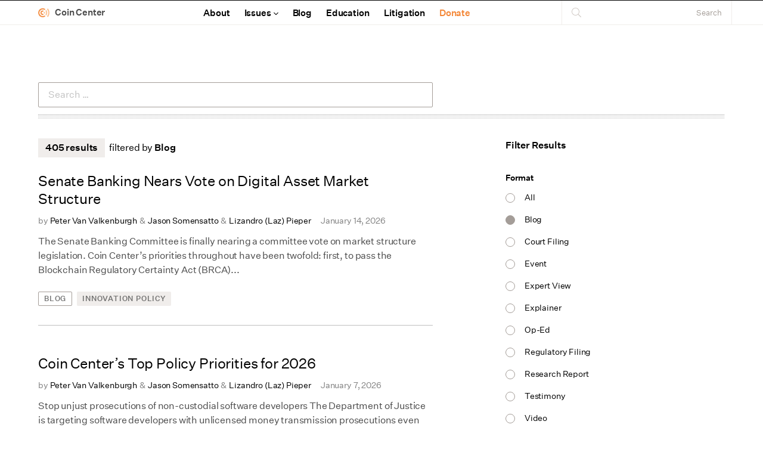

--- FILE ---
content_type: text/html; charset=UTF-8
request_url: https://www.coincenter.org/search/?format=blog
body_size: 10370
content:
<!doctype html>
<html lang="en-US">
  <head>
  <meta charset="utf-8">
  <meta http-equiv="x-ua-compatible" content="ie=edge">
  <meta name="viewport" content="width=device-width, initial-scale=1, shrink-to-fit=no">
  <meta name='robots' content='index, follow, max-image-preview:large, max-snippet:-1, max-video-preview:-1' />

	<!-- This site is optimized with the Yoast SEO plugin v26.7 - https://yoast.com/wordpress/plugins/seo/ -->
	<title>Search</title>
	<link rel="canonical" href="https://www.coincenter.org/search/" />
	<meta property="og:locale" content="en_US" />
	<meta property="og:type" content="article" />
	<meta property="og:title" content="Search" />
	<meta property="og:url" content="https://www.coincenter.org/search/" />
	<meta property="og:site_name" content="Coin Center" />
	<meta property="article:publisher" content="https://www.facebook.com/DCCoinCenter/" />
	<meta property="article:modified_time" content="2020-07-16T13:14:13+00:00" />
	<meta property="og:image" content="https://www.coincenter.org/app/uploads/2023/03/coin-center-1024-576.jpg" />
	<meta property="og:image:width" content="1616" />
	<meta property="og:image:height" content="909" />
	<meta property="og:image:type" content="image/jpeg" />
	<meta name="twitter:card" content="summary_large_image" />
	<meta name="twitter:site" content="@coincenter" />
	<script type="application/ld+json" class="yoast-schema-graph">{"@context":"https://schema.org","@graph":[{"@type":"WebPage","@id":"https://www.coincenter.org/search/","url":"https://www.coincenter.org/search/","name":"Search","isPartOf":{"@id":"https://www.coincenter.org/#website"},"datePublished":"2015-05-29T14:47:58+00:00","dateModified":"2020-07-16T13:14:13+00:00","breadcrumb":{"@id":"https://www.coincenter.org/search/#breadcrumb"},"inLanguage":"en-US","potentialAction":[{"@type":"ReadAction","target":["https://www.coincenter.org/search/"]}]},{"@type":"BreadcrumbList","@id":"https://www.coincenter.org/search/#breadcrumb","itemListElement":[{"@type":"ListItem","position":1,"name":"Home","item":"https://www.coincenter.org/"},{"@type":"ListItem","position":2,"name":"Search"}]},{"@type":"WebSite","@id":"https://www.coincenter.org/#website","url":"https://www.coincenter.org/","name":"Coin Center","description":"The leading non-profit focused on the policy issues facing cryptocurrencies like Bitcoin.","publisher":{"@id":"https://www.coincenter.org/#organization"},"potentialAction":[{"@type":"SearchAction","target":{"@type":"EntryPoint","urlTemplate":"https://www.coincenter.org/?s={search_term_string}"},"query-input":{"@type":"PropertyValueSpecification","valueRequired":true,"valueName":"search_term_string"}}],"inLanguage":"en-US"},{"@type":"Organization","@id":"https://www.coincenter.org/#organization","name":"Coin Center","url":"https://www.coincenter.org/","logo":{"@type":"ImageObject","inLanguage":"en-US","@id":"https://www.coincenter.org/#/schema/logo/image/","url":"/app/uploads/2023/03/coin-center-1024-576.jpg","contentUrl":"/app/uploads/2023/03/coin-center-1024-576.jpg","width":1616,"height":909,"caption":"Coin Center"},"image":{"@id":"https://www.coincenter.org/#/schema/logo/image/"},"sameAs":["https://www.facebook.com/DCCoinCenter/","https://x.com/coincenter","https://www.linkedin.com/company/coin-center/"]}]}</script>
	<!-- / Yoast SEO plugin. -->


<link rel='dns-prefetch' href='//www.googletagmanager.com' />
<style id='wp-img-auto-sizes-contain-inline-css' type='text/css'>
img:is([sizes=auto i],[sizes^="auto," i]){contain-intrinsic-size:3000px 1500px}
/*# sourceURL=wp-img-auto-sizes-contain-inline-css */
</style>
<style id='wp-block-library-inline-css' type='text/css'>
:root{--wp-block-synced-color:#7a00df;--wp-block-synced-color--rgb:122,0,223;--wp-bound-block-color:var(--wp-block-synced-color);--wp-editor-canvas-background:#ddd;--wp-admin-theme-color:#007cba;--wp-admin-theme-color--rgb:0,124,186;--wp-admin-theme-color-darker-10:#006ba1;--wp-admin-theme-color-darker-10--rgb:0,107,160.5;--wp-admin-theme-color-darker-20:#005a87;--wp-admin-theme-color-darker-20--rgb:0,90,135;--wp-admin-border-width-focus:2px}@media (min-resolution:192dpi){:root{--wp-admin-border-width-focus:1.5px}}.wp-element-button{cursor:pointer}:root .has-very-light-gray-background-color{background-color:#eee}:root .has-very-dark-gray-background-color{background-color:#313131}:root .has-very-light-gray-color{color:#eee}:root .has-very-dark-gray-color{color:#313131}:root .has-vivid-green-cyan-to-vivid-cyan-blue-gradient-background{background:linear-gradient(135deg,#00d084,#0693e3)}:root .has-purple-crush-gradient-background{background:linear-gradient(135deg,#34e2e4,#4721fb 50%,#ab1dfe)}:root .has-hazy-dawn-gradient-background{background:linear-gradient(135deg,#faaca8,#dad0ec)}:root .has-subdued-olive-gradient-background{background:linear-gradient(135deg,#fafae1,#67a671)}:root .has-atomic-cream-gradient-background{background:linear-gradient(135deg,#fdd79a,#004a59)}:root .has-nightshade-gradient-background{background:linear-gradient(135deg,#330968,#31cdcf)}:root .has-midnight-gradient-background{background:linear-gradient(135deg,#020381,#2874fc)}:root{--wp--preset--font-size--normal:16px;--wp--preset--font-size--huge:42px}.has-regular-font-size{font-size:1em}.has-larger-font-size{font-size:2.625em}.has-normal-font-size{font-size:var(--wp--preset--font-size--normal)}.has-huge-font-size{font-size:var(--wp--preset--font-size--huge)}.has-text-align-center{text-align:center}.has-text-align-left{text-align:left}.has-text-align-right{text-align:right}.has-fit-text{white-space:nowrap!important}#end-resizable-editor-section{display:none}.aligncenter{clear:both}.items-justified-left{justify-content:flex-start}.items-justified-center{justify-content:center}.items-justified-right{justify-content:flex-end}.items-justified-space-between{justify-content:space-between}.screen-reader-text{border:0;clip-path:inset(50%);height:1px;margin:-1px;overflow:hidden;padding:0;position:absolute;width:1px;word-wrap:normal!important}.screen-reader-text:focus{background-color:#ddd;clip-path:none;color:#444;display:block;font-size:1em;height:auto;left:5px;line-height:normal;padding:15px 23px 14px;text-decoration:none;top:5px;width:auto;z-index:100000}html :where(.has-border-color){border-style:solid}html :where([style*=border-top-color]){border-top-style:solid}html :where([style*=border-right-color]){border-right-style:solid}html :where([style*=border-bottom-color]){border-bottom-style:solid}html :where([style*=border-left-color]){border-left-style:solid}html :where([style*=border-width]){border-style:solid}html :where([style*=border-top-width]){border-top-style:solid}html :where([style*=border-right-width]){border-right-style:solid}html :where([style*=border-bottom-width]){border-bottom-style:solid}html :where([style*=border-left-width]){border-left-style:solid}html :where(img[class*=wp-image-]){height:auto;max-width:100%}:where(figure){margin:0 0 1em}html :where(.is-position-sticky){--wp-admin--admin-bar--position-offset:var(--wp-admin--admin-bar--height,0px)}@media screen and (max-width:600px){html :where(.is-position-sticky){--wp-admin--admin-bar--position-offset:0px}}
/*# sourceURL=/wp-includes/css/dist/block-library/common.min.css */
</style>
<link rel="stylesheet" href="/app/plugins/expandable-blocks/css/blocks.css?ver=6.9">
<link rel="stylesheet" href="/app/themes/coincenter/dist/styles/main_17289d8f.css">
<meta name="generator" content="Site Kit by Google 1.168.0" />  <link rel="shortcut icon" href="https://www.coincenter.org/app/themes/coincenter/dist/images/favicon_44437397.ico">
		<style type="text/css" id="wp-custom-css">
			.fsForm .fsPage { min-width: 0; }
.blog-aside:first-child { display:none; }

.content table:not(:last-child) { margin-bottom: 1rem; }
.content table p { font-size: 1rem; margin-top: 1.5rem; }

.court-filings div:not(:last-child) { margin-bottom: 1.5rem; }
.court-filings h3 a { text-decoration: none; }

.gallery { -webkit-box-align: center; -ms-flex-align: center; align-items: center; display: -webkit-box; display: -ms-flexbox; display: flex; -ms-flex-wrap: wrap; flex-wrap: wrap; margin-bottom: 1.5rem; }
.gallery-item { margin-bottom: 0.5rem; padding: 0 0.5rem; width: 33.3%; }
.gallery-columns-1 .gallery-item { width: 100%; }
.gallery-item img { background: none; margin: 0; padding: 0; }

@media (min-width: 1024px) {
	.gallery-columns-1 .gallery-item {width:100%;}
  .gallery-columns-3 .gallery-item {width:33.33%;}
  .gallery-columns-4 .gallery-item {width:25%;}
  .gallery-columns-5 .gallery-item {width:20%;}
  .gallery-columns-6 .gallery-item {width:16.6%;}
  .gallery-columns-7 .gallery-item {width:14.2%;}
  .gallery-columns-8 .gallery-item {width:12.5%;}
  .gallery-columns-9 .gallery-item {width:11.11%;}
}

/* Fix tag archive pages */
body.tag { background-color: inherit; font-weight: inherit; font-size: inherit; letter-spacing: inherit; text-transform: none; -webkit-transition: none; -o-transition: none; transition: none; }
body.tag a { color: inherit; }
body.tag:hover { background-color: inherit; }
body.tag:hover a { color: inherit; }		</style>
		</head>
  <body class="wp-singular page page-id-1393 wp-theme-coincenterresources search app-data index-data singular-data page-data page-1393-data page-search-data">
        <header>
  <div class="container">
    <nav class="navbar" role="navigation" aria-label="main navigation">
      <div class="navbar-brand">
        <a class="navbar-item" href="https://www.coincenter.org/" data-wpel-link="internal">Coin Center</a>

        <a role="button" class="navbar-burger burger" aria-label="menu" aria-expanded="false" data-target="navbar-menu">
          <span aria-hidden="true"></span>
          <span aria-hidden="true"></span>
          <span aria-hidden="true"></span>
        </a>
      </div>

      <div id="navbar-menu" class="navbar-menu">
        <div class="main-menu"><ul id="menu-primary-menu" class="nav"><li id="menu-item-1270" class="menu-item menu-item-type-post_type menu-item-object-page menu-item-1270"><a href="https://www.coincenter.org/about/" data-wpel-link="internal">About</a></li>
<li id="menu-item-1322" class="menu-item menu-item-type-post_type menu-item-object-page menu-item-has-children menu-item-1322"><a href="#">Issues</a>
<ul class="sub-menu">
	<li id="menu-item-1414" class="menu-item menu-item-type-taxonomy menu-item-object-research_areas menu-item-1414"><a href="/issues/consumer-protection/" data-wpel-link="internal">Consumer Protection</a></li>
	<li id="menu-item-1415" class="menu-item menu-item-type-taxonomy menu-item-object-research_areas menu-item-1415"><a href="/issues/financial-surveillance/" data-wpel-link="internal">Financial Surveillance</a></li>
	<li id="menu-item-1416" class="menu-item menu-item-type-taxonomy menu-item-object-research_areas menu-item-1416"><a href="/issues/innovation/" data-wpel-link="internal">Innovation Policy</a></li>
	<li id="menu-item-1417" class="menu-item menu-item-type-taxonomy menu-item-object-research_areas menu-item-1417"><a href="/issues/investor-protection/" data-wpel-link="internal">Investor Protection</a></li>
	<li id="menu-item-1418" class="menu-item menu-item-type-taxonomy menu-item-object-research_areas menu-item-1418"><a href="/issues/privacy-autonomy/" data-wpel-link="internal">Privacy &amp; Autonomy</a></li>
	<li id="menu-item-1419" class="menu-item menu-item-type-taxonomy menu-item-object-research_areas menu-item-1419"><a href="/issues/tax/" data-wpel-link="internal">Tax Policy</a></li>
</ul>
</li>
<li id="menu-item-1302" class="menu-item menu-item-type-post_type menu-item-object-page menu-item-1302"><a href="https://www.coincenter.org/blog/" data-wpel-link="internal">Blog</a></li>
<li id="menu-item-1308" class="menu-item menu-item-type-post_type menu-item-object-page menu-item-1308"><a href="https://www.coincenter.org/education/" data-wpel-link="internal">Education</a></li>
<li id="menu-item-2240" class="menu-item menu-item-type-post_type menu-item-object-page menu-item-2240"><a href="https://www.coincenter.org/litigation/" data-wpel-link="internal">Litigation</a></li>
<li id="menu-item-1269" class="menu-item menu-item-type-post_type menu-item-object-page menu-item-1269"><a href="https://www.coincenter.org/donate/" data-wpel-link="internal">Donate</a></li>
</ul></div>
        <form role="search" method="get" class="search-form" action="https://www.coincenter.org/">
				<label>
					<span class="screen-reader-text">Search for:</span>
					<input type="search" class="search-field" placeholder="Search &hellip;" value="" name="s" />
				</label>
				<input type="submit" class="search-submit" value="Search" />
			</form>
      </div>
    </nav>
  </div>
</header>
    <div class="wrap container" role="document">
      <main class="main">
               
    
          <div class="search-heading">
  <div class="columns">
    <div class="column is-7">
      <form role="search" method="get" class="search-form" action="https://www.coincenter.org/">
				<label>
					<span class="screen-reader-text">Search for:</span>
					<input type="search" class="search-field" placeholder="Search &hellip;" value="" name="s" />
				</label>
				<input type="submit" class="search-submit" value="Search" />
			</form>
    </div>
  </div>
</div>


                                 

  


<div class="search-results-wrapper columns">
  <div class="blog column is-7">
        <p>
      <span id="results-total" class="label-tag">405 results</span>
      <span id="results-terms">filtered by <strong></strong></span>
    </p>

          <div class="results">
                   <div class="entry">
  <p class="entry-title">
    <a href="https://www.coincenter.org/senate-banking-nears-vote-on-digital-asset-market-structure/" data-wpel-link="internal">      Senate Banking Nears Vote on Digital Asset Market Structure
    </a>  </p>


        <p class="byline">
      by&nbsp;
                    <a href="https://www.coincenter.org/people/peter-van-valkenburgh/" rel="author" data-wpel-link="internal">Peter Van Valkenburgh</a>
                        <span>&</span>
            <a href="https://www.coincenter.org/people/jason-somensatto/" rel="author" data-wpel-link="internal">Jason Somensatto</a>
                        <span>&</span>
            <a href="https://www.coincenter.org/people/lizandro-laz-pieper/" rel="author" data-wpel-link="internal">Lizandro (Laz) Pieper</a>
                  <time class="entry-date" datetime="2026-01-14T21:44:46+00:00">January 14, 2026</time>
  </p>
  
      <p class="entry-summary">The Senate Banking Committee is finally nearing a committee vote on market structure legislation. Coin Center’s priorities throughout have been twofold: first, to pass the Blockchain Regulatory Certainty Act (BRCA)...</p>
  
      <div class="tags">
                  <span class="tag is-outlined">
          <a href="https://www.coincenter.org/search/?format=blog" data-wpel-link="internal">Blog</a>
        </span>
                            <span class="tag">
          <a href="https://www.coincenter.org/search/?issue=innovation" data-wpel-link="internal">Innovation Policy</a>
        </span>
                </div>
  </div>
                   <div class="entry">
  <p class="entry-title">
    <a href="https://www.coincenter.org/coin-centers-top-policy-priorities-for-2026/" data-wpel-link="internal">      Coin Center’s Top Policy Priorities for 2026
    </a>  </p>


        <p class="byline">
      by&nbsp;
                    <a href="https://www.coincenter.org/people/peter-van-valkenburgh/" rel="author" data-wpel-link="internal">Peter Van Valkenburgh</a>
                        <span>&</span>
            <a href="https://www.coincenter.org/people/jason-somensatto/" rel="author" data-wpel-link="internal">Jason Somensatto</a>
                        <span>&</span>
            <a href="https://www.coincenter.org/people/lizandro-laz-pieper/" rel="author" data-wpel-link="internal">Lizandro (Laz) Pieper</a>
                  <time class="entry-date" datetime="2026-01-07T19:57:08+00:00">January 7, 2026</time>
  </p>
  
      <p class="entry-summary">Stop unjust prosecutions of non-custodial software developers The Department of Justice is targeting software developers with unlicensed money transmission prosecutions even though the relevant federal regulator, FinCEN, has been clear...</p>
  
      <div class="tags">
                  <span class="tag is-outlined">
          <a href="https://www.coincenter.org/search/?format=blog" data-wpel-link="internal">Blog</a>
        </span>
                    </div>
  </div>
                   <div class="entry">
  <p class="entry-title">
    <a href="https://www.coincenter.org/tax-deductible-giving-is-now-possible-at-coin-center/" data-wpel-link="internal">      Tax-deductible giving is now possible at Coin Center
    </a>  </p>


        <p class="byline">
      by&nbsp;
                    <a href="https://www.coincenter.org/people/antonie-hodge/" rel="author" data-wpel-link="internal">Antonie Hodge</a>
                  <time class="entry-date" datetime="2025-12-01T20:18:37+00:00">December 1, 2025</time>
  </p>
  
      <p class="entry-summary">Coin Center’s critical work defending the innovators building permissionless software has been made possible by the generous contributions of those in the community who believe in our mission. Today we...</p>
  
      <div class="tags">
                  <span class="tag is-outlined">
          <a href="https://www.coincenter.org/search/?format=blog" data-wpel-link="internal">Blog</a>
        </span>
                            <span class="tag">
          <a href="https://www.coincenter.org/search/?issue=tax" data-wpel-link="internal">Tax Policy</a>
        </span>
                </div>
  </div>
                   <div class="entry">
  <p class="entry-title">
    <a href="https://www.coincenter.org/senate-market-structure-negotiations-must-not-sacrifice-hard-won-developer-protections/" data-wpel-link="internal">      Senate market structure negotiations must not sacrifice hard won developer protections
    </a>  </p>


        <p class="byline">
      by&nbsp;
                    <a href="https://www.coincenter.org/people/peter-van-valkenburgh/" rel="author" data-wpel-link="internal">Peter Van Valkenburgh</a>
                  <time class="entry-date" datetime="2025-11-06T18:32:07+00:00">November 6, 2025</time>
  </p>
  
      <p class="entry-summary">For months, Coin Center has advocated for two critical parts of the market structure legislation being debated in the Senate. The House crafted a non-partisan bill, Clarity, that was carefully...</p>
  
      <div class="tags">
                  <span class="tag is-outlined">
          <a href="https://www.coincenter.org/search/?format=blog" data-wpel-link="internal">Blog</a>
        </span>
                            <span class="tag">
          <a href="https://www.coincenter.org/search/?issue=financial-surveillance" data-wpel-link="internal">Financial Surveillance</a>
        </span>
              <span class="tag">
          <a href="https://www.coincenter.org/search/?issue=privacy-autonomy" data-wpel-link="internal">Privacy &amp; Autonomy</a>
        </span>
                            <span class="tag is-outlined is-lighter">
          <a href="https://www.coincenter.org/search/?topic=house" data-wpel-link="internal">House</a>
        </span>
              <span class="tag is-outlined is-lighter">
          <a href="https://www.coincenter.org/search/?topic=senate" data-wpel-link="internal">Senate</a>
        </span>
            </div>
  </div>
                   <div class="entry">
  <p class="entry-title">
    <a href="https://www.coincenter.org/digital-identity-is-broken-the-tech-to-fix-it-is-ready-heres-how-the-government-can-help/" data-wpel-link="internal">      Digital Identity is broken. The tech to fix it is ready. Here’s how the government can help.
    </a>  </p>


        <p class="byline">
      by&nbsp;
                    <a href="https://www.coincenter.org/people/peter-van-valkenburgh/" rel="author" data-wpel-link="internal">Peter Van Valkenburgh</a>
                  <time class="entry-date" datetime="2025-09-18T16:32:10+00:00">September 18, 2025</time>
  </p>
  
      <p class="entry-summary">For decades, America has relied on an identity verification system that is costly, intrusive, and ineffective. It fails to stop serious crime, while burdening ordinary people with endless paperwork and...</p>
  
      <div class="tags">
                  <span class="tag is-outlined">
          <a href="https://www.coincenter.org/search/?format=blog" data-wpel-link="internal">Blog</a>
        </span>
                            <span class="tag">
          <a href="https://www.coincenter.org/search/?issue=financial-surveillance" data-wpel-link="internal">Financial Surveillance</a>
        </span>
              <span class="tag">
          <a href="https://www.coincenter.org/search/?issue=innovation" data-wpel-link="internal">Innovation Policy</a>
        </span>
              <span class="tag">
          <a href="https://www.coincenter.org/search/?issue=privacy-autonomy" data-wpel-link="internal">Privacy &amp; Autonomy</a>
        </span>
                            <span class="tag is-outlined is-lighter">
          <a href="https://www.coincenter.org/search/?topic=congress" data-wpel-link="internal">Congress</a>
        </span>
              <span class="tag is-outlined is-lighter">
          <a href="https://www.coincenter.org/search/?topic=treasury" data-wpel-link="internal">Treasury</a>
        </span>
            </div>
  </div>
                   <div class="entry">
  <p class="entry-title">
    <a href="https://www.coincenter.org/six-months-of-crypto-policy-the-good-the-bad-and-the-lingering-questions/" data-wpel-link="internal">      Six months of crypto policy: The good, the bad, and the lingering questions
    </a>  </p>


        <p class="byline">
      by&nbsp;
                    <a href="https://www.coincenter.org/people/peter-van-valkenburgh/" rel="author" data-wpel-link="internal">Peter Van Valkenburgh</a>
                  <time class="entry-date" datetime="2025-08-06T20:18:31+00:00">August 6, 2025</time>
  </p>
  
      <p class="entry-summary">We’re six months into the new administration and the 119th Congress. So much has happened that it’s difficult to keep it all straight. For clarity, here are the big news...</p>
  
      <div class="tags">
                  <span class="tag is-outlined">
          <a href="https://www.coincenter.org/search/?format=blog" data-wpel-link="internal">Blog</a>
        </span>
                            <span class="tag">
          <a href="https://www.coincenter.org/search/?issue=consumer-protection" data-wpel-link="internal">Consumer Protection</a>
        </span>
              <span class="tag">
          <a href="https://www.coincenter.org/search/?issue=financial-surveillance" data-wpel-link="internal">Financial Surveillance</a>
        </span>
              <span class="tag">
          <a href="https://www.coincenter.org/search/?issue=innovation" data-wpel-link="internal">Innovation Policy</a>
        </span>
              <span class="tag">
          <a href="https://www.coincenter.org/search/?issue=investor-protection" data-wpel-link="internal">Investor Protection</a>
        </span>
              <span class="tag">
          <a href="https://www.coincenter.org/search/?issue=privacy-autonomy" data-wpel-link="internal">Privacy &amp; Autonomy</a>
        </span>
              <span class="tag">
          <a href="https://www.coincenter.org/search/?issue=tax" data-wpel-link="internal">Tax Policy</a>
        </span>
                            <span class="tag is-outlined is-lighter">
          <a href="https://www.coincenter.org/search/?topic=cftc" data-wpel-link="internal">CFTC</a>
        </span>
              <span class="tag is-outlined is-lighter">
          <a href="https://www.coincenter.org/search/?topic=congress" data-wpel-link="internal">Congress</a>
        </span>
              <span class="tag is-outlined is-lighter">
          <a href="https://www.coincenter.org/search/?topic=sec" data-wpel-link="internal">SEC</a>
        </span>
              <span class="tag is-outlined is-lighter">
          <a href="https://www.coincenter.org/search/?topic=treasury" data-wpel-link="internal">Treasury</a>
        </span>
              <span class="tag is-outlined is-lighter">
          <a href="https://www.coincenter.org/search/?topic=white-house" data-wpel-link="internal">White House</a>
        </span>
            </div>
  </div>
                   <div class="entry">
  <p class="entry-title">
    <a href="https://www.coincenter.org/trumps-big-crypto-report-is-coming-it-should-address-block-rewards-and-privacy/" data-wpel-link="internal">      Trump’s Big Crypto Report Is Coming. It Should Address Block Rewards and Privacy.
    </a>  </p>


        <p class="byline">
      by&nbsp;
                    <a href="https://www.coincenter.org/people/jason-somensatto/" rel="author" data-wpel-link="internal">Jason Somensatto</a>
                  <time class="entry-date" datetime="2025-07-17T18:57:58+00:00">July 17, 2025</time>
  </p>
  
      <p class="entry-summary">President Trump’s Executive Order on digital assets (EO 14178) directed the agency heads sitting on the President’s Working Group on Digital Asset Markets to produce a report reevaluating outdated or...</p>
  
      <div class="tags">
                  <span class="tag is-outlined">
          <a href="https://www.coincenter.org/search/?format=blog" data-wpel-link="internal">Blog</a>
        </span>
                            <span class="tag">
          <a href="https://www.coincenter.org/search/?issue=tax" data-wpel-link="internal">Tax Policy</a>
        </span>
                            <span class="tag is-outlined is-lighter">
          <a href="https://www.coincenter.org/search/?topic=treasury" data-wpel-link="internal">Treasury</a>
        </span>
            </div>
  </div>
                   <div class="entry">
  <p class="entry-title">
    <a href="https://www.coincenter.org/its-time-to-pass-the-clarity-act/" data-wpel-link="internal">      It&#8217;s time to pass the CLARITY Act
    </a>  </p>


        <p class="byline">
      by&nbsp;
                    <a href="https://www.coincenter.org/people/peter-van-valkenburgh/" rel="author" data-wpel-link="internal">Peter Van Valkenburgh</a>
                  <time class="entry-date" datetime="2025-07-14T14:52:36+00:00">July 14, 2025</time>
  </p>
  
      <p class="entry-summary">Coin Center supports the passage of the Digital Asset Market Clarity (CLARITY) Act of 2025 and will continue engagement with Congress to ensure that final market structure legislation upholds Coin...</p>
  
      <div class="tags">
                  <span class="tag is-outlined">
          <a href="https://www.coincenter.org/search/?format=blog" data-wpel-link="internal">Blog</a>
        </span>
                                <span class="tag is-outlined is-lighter">
          <a href="https://www.coincenter.org/search/?topic=congress" data-wpel-link="internal">Congress</a>
        </span>
            </div>
  </div>
                   <div class="entry">
  <p class="entry-title">
    <a href="https://www.coincenter.org/torres-and-emmer-reintroduce-the-blockchain-regulatory-certainty-act/" data-wpel-link="internal">      Torres and Emmer Reintroduce the Blockchain Regulatory Certainty Act
    </a>  </p>


        <p class="byline">
      by&nbsp;
                    <a href="https://www.coincenter.org/people/peter-van-valkenburgh/" rel="author" data-wpel-link="internal">Peter Van Valkenburgh</a>
                  <time class="entry-date" datetime="2025-05-21T22:07:18+00:00">May 21, 2025</time>
  </p>
  
      <p class="entry-summary">This week, Representatives Ritchie Torres (D-NY) and Majority Whip Tom Emmer (R-MN) reintroduced the Blockchain Regulatory Certainty Act (BRCA)—a bipartisan bill that offers essential clarity for developers, miners, stakers, and...</p>
  
      <div class="tags">
                  <span class="tag is-outlined">
          <a href="https://www.coincenter.org/search/?format=blog" data-wpel-link="internal">Blog</a>
        </span>
                            <span class="tag">
          <a href="https://www.coincenter.org/search/?issue=innovation" data-wpel-link="internal">Innovation Policy</a>
        </span>
              <span class="tag">
          <a href="https://www.coincenter.org/search/?issue=privacy-autonomy" data-wpel-link="internal">Privacy &amp; Autonomy</a>
        </span>
                            <span class="tag is-outlined is-lighter">
          <a href="https://www.coincenter.org/search/?topic=congress" data-wpel-link="internal">Congress</a>
        </span>
            </div>
  </div>
                   <div class="entry">
  <p class="entry-title">
    <a href="https://www.coincenter.org/an-amendment-to-the-genius-act-would-give-the-president-unchecked-power-over-open-source-software/" data-wpel-link="internal">      An amendment to the GENIUS act would give the President unchecked power over open source software
    </a>  </p>


        <p class="byline">
      by&nbsp;
                    <a href="https://www.coincenter.org/people/peter-van-valkenburgh/" rel="author" data-wpel-link="internal">Peter Van Valkenburgh</a>
                  <time class="entry-date" datetime="2025-05-21T16:37:51+00:00">May 21, 2025</time>
  </p>
  
      <p class="entry-summary">Senator Jack Reed has submitted an amendment to the GENIUS Act in the Senate that would overturn the Tornado Cash sanctions ruling in the Fifth Circuit, and explicitly give the...</p>
  
      <div class="tags">
                  <span class="tag is-outlined">
          <a href="https://www.coincenter.org/search/?format=blog" data-wpel-link="internal">Blog</a>
        </span>
                            <span class="tag">
          <a href="https://www.coincenter.org/search/?issue=financial-surveillance" data-wpel-link="internal">Financial Surveillance</a>
        </span>
              <span class="tag">
          <a href="https://www.coincenter.org/search/?issue=privacy-autonomy" data-wpel-link="internal">Privacy &amp; Autonomy</a>
        </span>
                            <span class="tag is-outlined is-lighter">
          <a href="https://www.coincenter.org/search/?topic=congress" data-wpel-link="internal">Congress</a>
        </span>
            </div>
  </div>
              </div>
              <p id="load-more"><a href="/search/page/2/?format=blog" data-wpel-link="internal">Show more</a></p>
                </div>

  <div class="blog-sidebar filters column is-4-desktop is-offset-1-desktop">
    <p id="filters-toggle" aria-expanded="false">Filter Results</p>
    <div class="filter-facet">
      <p>Format</p>
                                <label>
        All
        <input type="radio" name="format" value="" >
        <span class="checkmark"></span>
      </label>
                                                <label>
          Blog
          <input type="radio" name="format" value="blog" checked>
          <span class="checkmark"></span>
        </label>
                              <label>
          Court Filing
          <input type="radio" name="format" value="court-filing" >
          <span class="checkmark"></span>
        </label>
                              <label>
          Event
          <input type="radio" name="format" value="event" >
          <span class="checkmark"></span>
        </label>
                              <label>
          Expert View
          <input type="radio" name="format" value="expert-view" >
          <span class="checkmark"></span>
        </label>
                              <label>
          Explainer
          <input type="radio" name="format" value="explainer" >
          <span class="checkmark"></span>
        </label>
                              <label>
          Op-Ed
          <input type="radio" name="format" value="op-ed" >
          <span class="checkmark"></span>
        </label>
                              <label>
          Regulatory Filing
          <input type="radio" name="format" value="regulatory-filing" >
          <span class="checkmark"></span>
        </label>
                              <label>
          Research Report
          <input type="radio" name="format" value="research-report" >
          <span class="checkmark"></span>
        </label>
                              <label>
          Testimony
          <input type="radio" name="format" value="testimony" >
          <span class="checkmark"></span>
        </label>
                              <label>
          Video
          <input type="radio" name="format" value="video" >
          <span class="checkmark"></span>
        </label>
          </div>

    <div class="filter-facet">
      <p>Issue</p>
                                          <label>
          Consumer Protection
          <input type="checkbox" value="consumer-protection" >
          <span class="checkmark"></span>
        </label>
                              <label>
          Financial Surveillance
          <input type="checkbox" value="financial-surveillance" >
          <span class="checkmark"></span>
        </label>
                              <label>
          Innovation Policy
          <input type="checkbox" value="innovation" >
          <span class="checkmark"></span>
        </label>
                              <label>
          Investor Protection
          <input type="checkbox" value="investor-protection" >
          <span class="checkmark"></span>
        </label>
                              <label>
          Litigation
          <input type="checkbox" value="litigation" >
          <span class="checkmark"></span>
        </label>
                              <label>
          Privacy &amp; Autonomy
          <input type="checkbox" value="privacy-autonomy" >
          <span class="checkmark"></span>
        </label>
                              <label>
          Tax Policy
          <input type="checkbox" value="tax" >
          <span class="checkmark"></span>
        </label>
          </div>

    <div class="filter-facet">
      <p>Topic</p>
                                          <label>
          Bitlicense
          <input type="checkbox"  value="bitlicense" >
          <span class="checkmark"></span>
        </label>
                              <label>
          BSA
          <input type="checkbox"  value="bsa" >
          <span class="checkmark"></span>
        </label>
                              <label>
          CBDC
          <input type="checkbox"  value="cbdc" >
          <span class="checkmark"></span>
        </label>
                              <label>
          CFPB
          <input type="checkbox"  value="cfpb" >
          <span class="checkmark"></span>
        </label>
                              <label>
          CFTC
          <input type="checkbox"  value="cftc" >
          <span class="checkmark"></span>
        </label>
                              <label>
          Congress
          <input type="checkbox"  value="congress" >
          <span class="checkmark"></span>
        </label>
                              <label>
          dinner
          <input type="checkbox"  value="dinner" >
          <span class="checkmark"></span>
        </label>
                              <label>
          DOJ
          <input type="checkbox"  value="doj" >
          <span class="checkmark"></span>
        </label>
                              <label>
          Energy
          <input type="checkbox"  value="energy" >
          <span class="checkmark"></span>
        </label>
                              <label>
          FATF
          <input type="checkbox"  value="fatf" >
          <span class="checkmark"></span>
        </label>
                              <label>
          FEC
          <input type="checkbox"  value="fec" >
          <span class="checkmark"></span>
        </label>
                              <label>
          Federal
          <input type="checkbox"  value="federal" >
          <span class="checkmark"></span>
        </label>
                              <label>
          Federal Reserve
          <input type="checkbox"  value="federal-reserve" >
          <span class="checkmark"></span>
        </label>
                              <label>
          FinCen
          <input type="checkbox"  value="fincen" >
          <span class="checkmark"></span>
        </label>
                              <label>
          FTC
          <input type="checkbox"  value="ftc" >
          <span class="checkmark"></span>
        </label>
                              <label>
          HI
          <input type="checkbox"  value="hi" >
          <span class="checkmark"></span>
        </label>
                              <label>
          House
          <input type="checkbox"  value="house" >
          <span class="checkmark"></span>
        </label>
                              <label>
          International
          <input type="checkbox"  value="international" >
          <span class="checkmark"></span>
        </label>
                              <label>
          IRS
          <input type="checkbox"  value="irs" >
          <span class="checkmark"></span>
        </label>
                              <label>
          Libra
          <input type="checkbox"  value="libra" >
          <span class="checkmark"></span>
        </label>
                              <label>
          Money Transmission Licensing
          <input type="checkbox"  value="money-transmission-licensing" >
          <span class="checkmark"></span>
        </label>
                              <label>
          MTL
          <input type="checkbox"  value="mtl" >
          <span class="checkmark"></span>
        </label>
                              <label>
          OCC
          <input type="checkbox"  value="occ" >
          <span class="checkmark"></span>
        </label>
                              <label>
          OFAC
          <input type="checkbox"  value="ofac" >
          <span class="checkmark"></span>
        </label>
                              <label>
          SEC
          <input type="checkbox"  value="sec" >
          <span class="checkmark"></span>
        </label>
                              <label>
          Senate
          <input type="checkbox"  value="senate" >
          <span class="checkmark"></span>
        </label>
                              <label>
          Stablecoins
          <input type="checkbox"  value="stablecoins" >
          <span class="checkmark"></span>
        </label>
                              <label>
          Treasury
          <input type="checkbox"  value="treasury" >
          <span class="checkmark"></span>
        </label>
                              <label>
          ULC
          <input type="checkbox"  value="ulc" >
          <span class="checkmark"></span>
        </label>
                              <label>
          White House
          <input type="checkbox"  value="white-house" >
          <span class="checkmark"></span>
        </label>
          </div>
  </div>
</div>

    
            </main>
    </div>
        <footer class="footer content-info">
  <div class="container">
    <div class="columns">
      <div class="column">
        <p class="footer-column-heading">Coin Center</p>
                          <p>Washington, DC</p>
<p>info@coincenter.org</p>
<p><a href="https://twitter.com/coincenter" data-wpel-link="external" target="_blank" rel="noopener">@coincenter</a></p>

              </div>

              <div class="column">
          <p class="footer-column-heading">Sitemap</p>
          <div class="menu-footer-menu-container"><ul id="menu-footer-menu" class="footer-menu"><li id="menu-item-1273" class="menu-item menu-item-type-post_type menu-item-object-page menu-item-1273"><a href="https://www.coincenter.org/about/" data-wpel-link="internal">About</a></li>
<li id="menu-item-1272" class="menu-item menu-item-type-post_type menu-item-object-page menu-item-1272"><a href="https://www.coincenter.org/donate/" data-wpel-link="internal">Donate</a></li>
<li id="menu-item-1271" class="menu-item menu-item-type-post_type menu-item-object-page menu-item-1271"><a href="https://www.coincenter.org/contact/" data-wpel-link="internal">Contact</a></li>
<li id="menu-item-1307" class="menu-item menu-item-type-post_type menu-item-object-page menu-item-1307"><a href="https://www.coincenter.org/education/" data-wpel-link="internal">Education</a></li>
<li id="menu-item-1301" class="menu-item menu-item-type-post_type menu-item-object-page menu-item-1301"><a href="https://www.coincenter.org/blog/" data-wpel-link="internal">Blog</a></li>
<li id="menu-item-1398" class="menu-item menu-item-type-custom menu-item-object-custom menu-item-1398"><a href="/search/?format=research-report" data-wpel-link="internal">Reports</a></li>
<li id="menu-item-1399" class="menu-item menu-item-type-custom menu-item-object-custom menu-item-1399"><a href="/search/?format=testimony" data-wpel-link="internal">Testimony</a></li>
<li id="menu-item-1400" class="menu-item menu-item-type-custom menu-item-object-custom menu-item-1400"><a href="/search/?format=regulatory-filing" data-wpel-link="internal">Filings</a></li>
</ul></div>
        </div>
      
      <div class="column">
        <div class="newsletter">
        <h3>Coin Center Policy Briefing</h3>
        <p>Receive periodic updates on policy research, testimony, and other Coin Center news.</p>
    <div id="mc_embed_signup" class="mce-form">
      <iframe src="https://coincenter.substack.com/embed" width="480" height="320" style="background-color: none; border: 0; margin: -24px -12px;" frameborder="0" scrolling="no"></iframe>
    <div class="signup-message"></div>
  </div>
</div>
      </div>
    </div>
  </div>
</footer>
    <script type="speculationrules">
{"prefetch":[{"source":"document","where":{"and":[{"href_matches":"/*"},{"not":{"href_matches":["/wp/wp-*.php","/wp/wp-admin/*","/app/uploads/*","/app/*","/app/plugins/*","/app/themes/coincenter/resources/*","/*\\?(.+)"]}},{"not":{"selector_matches":"a[rel~=\"nofollow\"]"}},{"not":{"selector_matches":".no-prefetch, .no-prefetch a"}}]},"eagerness":"conservative"}]}
</script>
<style id='global-styles-inline-css' type='text/css'>
:root{--wp--preset--aspect-ratio--square: 1;--wp--preset--aspect-ratio--4-3: 4/3;--wp--preset--aspect-ratio--3-4: 3/4;--wp--preset--aspect-ratio--3-2: 3/2;--wp--preset--aspect-ratio--2-3: 2/3;--wp--preset--aspect-ratio--16-9: 16/9;--wp--preset--aspect-ratio--9-16: 9/16;--wp--preset--color--black: #000000;--wp--preset--color--cyan-bluish-gray: #abb8c3;--wp--preset--color--white: #ffffff;--wp--preset--color--pale-pink: #f78da7;--wp--preset--color--vivid-red: #cf2e2e;--wp--preset--color--luminous-vivid-orange: #ff6900;--wp--preset--color--luminous-vivid-amber: #fcb900;--wp--preset--color--light-green-cyan: #7bdcb5;--wp--preset--color--vivid-green-cyan: #00d084;--wp--preset--color--pale-cyan-blue: #8ed1fc;--wp--preset--color--vivid-cyan-blue: #0693e3;--wp--preset--color--vivid-purple: #9b51e0;--wp--preset--gradient--vivid-cyan-blue-to-vivid-purple: linear-gradient(135deg,rgb(6,147,227) 0%,rgb(155,81,224) 100%);--wp--preset--gradient--light-green-cyan-to-vivid-green-cyan: linear-gradient(135deg,rgb(122,220,180) 0%,rgb(0,208,130) 100%);--wp--preset--gradient--luminous-vivid-amber-to-luminous-vivid-orange: linear-gradient(135deg,rgb(252,185,0) 0%,rgb(255,105,0) 100%);--wp--preset--gradient--luminous-vivid-orange-to-vivid-red: linear-gradient(135deg,rgb(255,105,0) 0%,rgb(207,46,46) 100%);--wp--preset--gradient--very-light-gray-to-cyan-bluish-gray: linear-gradient(135deg,rgb(238,238,238) 0%,rgb(169,184,195) 100%);--wp--preset--gradient--cool-to-warm-spectrum: linear-gradient(135deg,rgb(74,234,220) 0%,rgb(151,120,209) 20%,rgb(207,42,186) 40%,rgb(238,44,130) 60%,rgb(251,105,98) 80%,rgb(254,248,76) 100%);--wp--preset--gradient--blush-light-purple: linear-gradient(135deg,rgb(255,206,236) 0%,rgb(152,150,240) 100%);--wp--preset--gradient--blush-bordeaux: linear-gradient(135deg,rgb(254,205,165) 0%,rgb(254,45,45) 50%,rgb(107,0,62) 100%);--wp--preset--gradient--luminous-dusk: linear-gradient(135deg,rgb(255,203,112) 0%,rgb(199,81,192) 50%,rgb(65,88,208) 100%);--wp--preset--gradient--pale-ocean: linear-gradient(135deg,rgb(255,245,203) 0%,rgb(182,227,212) 50%,rgb(51,167,181) 100%);--wp--preset--gradient--electric-grass: linear-gradient(135deg,rgb(202,248,128) 0%,rgb(113,206,126) 100%);--wp--preset--gradient--midnight: linear-gradient(135deg,rgb(2,3,129) 0%,rgb(40,116,252) 100%);--wp--preset--font-size--small: 13px;--wp--preset--font-size--medium: 20px;--wp--preset--font-size--large: 36px;--wp--preset--font-size--x-large: 42px;--wp--preset--spacing--20: 0.44rem;--wp--preset--spacing--30: 0.67rem;--wp--preset--spacing--40: 1rem;--wp--preset--spacing--50: 1.5rem;--wp--preset--spacing--60: 2.25rem;--wp--preset--spacing--70: 3.38rem;--wp--preset--spacing--80: 5.06rem;--wp--preset--shadow--natural: 6px 6px 9px rgba(0, 0, 0, 0.2);--wp--preset--shadow--deep: 12px 12px 50px rgba(0, 0, 0, 0.4);--wp--preset--shadow--sharp: 6px 6px 0px rgba(0, 0, 0, 0.2);--wp--preset--shadow--outlined: 6px 6px 0px -3px rgb(255, 255, 255), 6px 6px rgb(0, 0, 0);--wp--preset--shadow--crisp: 6px 6px 0px rgb(0, 0, 0);}:where(body) { margin: 0; }.wp-site-blocks > .alignleft { float: left; margin-right: 2em; }.wp-site-blocks > .alignright { float: right; margin-left: 2em; }.wp-site-blocks > .aligncenter { justify-content: center; margin-left: auto; margin-right: auto; }:where(.is-layout-flex){gap: 0.5em;}:where(.is-layout-grid){gap: 0.5em;}.is-layout-flow > .alignleft{float: left;margin-inline-start: 0;margin-inline-end: 2em;}.is-layout-flow > .alignright{float: right;margin-inline-start: 2em;margin-inline-end: 0;}.is-layout-flow > .aligncenter{margin-left: auto !important;margin-right: auto !important;}.is-layout-constrained > .alignleft{float: left;margin-inline-start: 0;margin-inline-end: 2em;}.is-layout-constrained > .alignright{float: right;margin-inline-start: 2em;margin-inline-end: 0;}.is-layout-constrained > .aligncenter{margin-left: auto !important;margin-right: auto !important;}.is-layout-constrained > :where(:not(.alignleft):not(.alignright):not(.alignfull)){margin-left: auto !important;margin-right: auto !important;}body .is-layout-flex{display: flex;}.is-layout-flex{flex-wrap: wrap;align-items: center;}.is-layout-flex > :is(*, div){margin: 0;}body .is-layout-grid{display: grid;}.is-layout-grid > :is(*, div){margin: 0;}body{padding-top: 0px;padding-right: 0px;padding-bottom: 0px;padding-left: 0px;}a:where(:not(.wp-element-button)){text-decoration: underline;}:root :where(.wp-element-button, .wp-block-button__link){background-color: #32373c;border-width: 0;color: #fff;font-family: inherit;font-size: inherit;font-style: inherit;font-weight: inherit;letter-spacing: inherit;line-height: inherit;padding-top: calc(0.667em + 2px);padding-right: calc(1.333em + 2px);padding-bottom: calc(0.667em + 2px);padding-left: calc(1.333em + 2px);text-decoration: none;text-transform: inherit;}.has-black-color{color: var(--wp--preset--color--black) !important;}.has-cyan-bluish-gray-color{color: var(--wp--preset--color--cyan-bluish-gray) !important;}.has-white-color{color: var(--wp--preset--color--white) !important;}.has-pale-pink-color{color: var(--wp--preset--color--pale-pink) !important;}.has-vivid-red-color{color: var(--wp--preset--color--vivid-red) !important;}.has-luminous-vivid-orange-color{color: var(--wp--preset--color--luminous-vivid-orange) !important;}.has-luminous-vivid-amber-color{color: var(--wp--preset--color--luminous-vivid-amber) !important;}.has-light-green-cyan-color{color: var(--wp--preset--color--light-green-cyan) !important;}.has-vivid-green-cyan-color{color: var(--wp--preset--color--vivid-green-cyan) !important;}.has-pale-cyan-blue-color{color: var(--wp--preset--color--pale-cyan-blue) !important;}.has-vivid-cyan-blue-color{color: var(--wp--preset--color--vivid-cyan-blue) !important;}.has-vivid-purple-color{color: var(--wp--preset--color--vivid-purple) !important;}.has-black-background-color{background-color: var(--wp--preset--color--black) !important;}.has-cyan-bluish-gray-background-color{background-color: var(--wp--preset--color--cyan-bluish-gray) !important;}.has-white-background-color{background-color: var(--wp--preset--color--white) !important;}.has-pale-pink-background-color{background-color: var(--wp--preset--color--pale-pink) !important;}.has-vivid-red-background-color{background-color: var(--wp--preset--color--vivid-red) !important;}.has-luminous-vivid-orange-background-color{background-color: var(--wp--preset--color--luminous-vivid-orange) !important;}.has-luminous-vivid-amber-background-color{background-color: var(--wp--preset--color--luminous-vivid-amber) !important;}.has-light-green-cyan-background-color{background-color: var(--wp--preset--color--light-green-cyan) !important;}.has-vivid-green-cyan-background-color{background-color: var(--wp--preset--color--vivid-green-cyan) !important;}.has-pale-cyan-blue-background-color{background-color: var(--wp--preset--color--pale-cyan-blue) !important;}.has-vivid-cyan-blue-background-color{background-color: var(--wp--preset--color--vivid-cyan-blue) !important;}.has-vivid-purple-background-color{background-color: var(--wp--preset--color--vivid-purple) !important;}.has-black-border-color{border-color: var(--wp--preset--color--black) !important;}.has-cyan-bluish-gray-border-color{border-color: var(--wp--preset--color--cyan-bluish-gray) !important;}.has-white-border-color{border-color: var(--wp--preset--color--white) !important;}.has-pale-pink-border-color{border-color: var(--wp--preset--color--pale-pink) !important;}.has-vivid-red-border-color{border-color: var(--wp--preset--color--vivid-red) !important;}.has-luminous-vivid-orange-border-color{border-color: var(--wp--preset--color--luminous-vivid-orange) !important;}.has-luminous-vivid-amber-border-color{border-color: var(--wp--preset--color--luminous-vivid-amber) !important;}.has-light-green-cyan-border-color{border-color: var(--wp--preset--color--light-green-cyan) !important;}.has-vivid-green-cyan-border-color{border-color: var(--wp--preset--color--vivid-green-cyan) !important;}.has-pale-cyan-blue-border-color{border-color: var(--wp--preset--color--pale-cyan-blue) !important;}.has-vivid-cyan-blue-border-color{border-color: var(--wp--preset--color--vivid-cyan-blue) !important;}.has-vivid-purple-border-color{border-color: var(--wp--preset--color--vivid-purple) !important;}.has-vivid-cyan-blue-to-vivid-purple-gradient-background{background: var(--wp--preset--gradient--vivid-cyan-blue-to-vivid-purple) !important;}.has-light-green-cyan-to-vivid-green-cyan-gradient-background{background: var(--wp--preset--gradient--light-green-cyan-to-vivid-green-cyan) !important;}.has-luminous-vivid-amber-to-luminous-vivid-orange-gradient-background{background: var(--wp--preset--gradient--luminous-vivid-amber-to-luminous-vivid-orange) !important;}.has-luminous-vivid-orange-to-vivid-red-gradient-background{background: var(--wp--preset--gradient--luminous-vivid-orange-to-vivid-red) !important;}.has-very-light-gray-to-cyan-bluish-gray-gradient-background{background: var(--wp--preset--gradient--very-light-gray-to-cyan-bluish-gray) !important;}.has-cool-to-warm-spectrum-gradient-background{background: var(--wp--preset--gradient--cool-to-warm-spectrum) !important;}.has-blush-light-purple-gradient-background{background: var(--wp--preset--gradient--blush-light-purple) !important;}.has-blush-bordeaux-gradient-background{background: var(--wp--preset--gradient--blush-bordeaux) !important;}.has-luminous-dusk-gradient-background{background: var(--wp--preset--gradient--luminous-dusk) !important;}.has-pale-ocean-gradient-background{background: var(--wp--preset--gradient--pale-ocean) !important;}.has-electric-grass-gradient-background{background: var(--wp--preset--gradient--electric-grass) !important;}.has-midnight-gradient-background{background: var(--wp--preset--gradient--midnight) !important;}.has-small-font-size{font-size: var(--wp--preset--font-size--small) !important;}.has-medium-font-size{font-size: var(--wp--preset--font-size--medium) !important;}.has-large-font-size{font-size: var(--wp--preset--font-size--large) !important;}.has-x-large-font-size{font-size: var(--wp--preset--font-size--x-large) !important;}
/*# sourceURL=global-styles-inline-css */
</style>
<script type="text/javascript" src="/wp/wp-includes/js/jquery/jquery.min.js?ver=3.7.1" id="jquery-core-js"></script>
<script type="text/javascript" src="/wp/wp-includes/js/jquery/jquery-migrate.min.js?ver=3.4.1" id="jquery-migrate-js"></script>
<script type="text/javascript" src="/app/plugins/expandable-blocks/js/blocks.js?ver=6.9" id="expandable-blocks-js"></script>

<!-- Google tag (gtag.js) snippet added by Site Kit -->
<!-- Google Analytics snippet added by Site Kit -->
<script type="text/javascript" src="https://www.googletagmanager.com/gtag/js?id=GT-5TWZ2ZR" id="google_gtagjs-js" async></script>
<script type="text/javascript" id="google_gtagjs-js-after">
/* <![CDATA[ */
window.dataLayer = window.dataLayer || [];function gtag(){dataLayer.push(arguments);}
gtag("set","linker",{"domains":["www.coincenter.org"]});
gtag("js", new Date());
gtag("set", "developer_id.dZTNiMT", true);
gtag("config", "GT-5TWZ2ZR");
//# sourceURL=google_gtagjs-js-after
/* ]]> */
</script>
<script type="text/javascript" src="/app/themes/coincenter/dist/scripts/main_17289d8f.js" id="sage/main.js-js"></script>
  <script>
          window.ga=function(){ga.q.push(arguments)};ga.q=[];ga.l=+new Date;
        ga('create','UA-54933802-1','auto');
            ga('set', 'transport', 'beacon');
    ga('send','pageview')
  </script>
      <script src="https://www.google-analytics.com/analytics.js" async defer></script>
    </body>
</html>


--- FILE ---
content_type: text/css; charset=utf-8
request_url: https://www.coincenter.org/app/plugins/expandable-blocks/css/blocks.css?ver=6.9
body_size: 37
content:
.expandable-block { max-height: 0; overflow: hidden; transition: max-height 0.5s cubic-bezier(0, 1, 0, 1); }
.expandable-block.expanded { max-height: 900rem; transition: max-height 1s ease-in-out; }